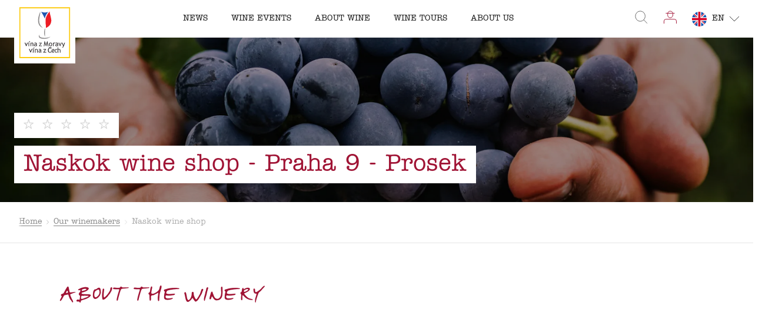

--- FILE ---
content_type: text/x-component
request_url: https://www.vinazmoravyvinazcech.cz/en/wine-tours?_rsc=1ehr0
body_size: -546
content:
0:{"b":"s4Qohrb_ovCIEeX5LaeFH","f":[["children",["slug","en/wine-tours","oc"],[["slug","en/wine-tours","oc"],{"children":["__PAGE__",{}]},"$undefined","$undefined",true],null,[null,null],true]],"S":false}


--- FILE ---
content_type: text/x-component
request_url: https://www.vinazmoravyvinazcech.cz/en/wine-events?_rsc=1ehr0
body_size: -604
content:
0:{"b":"s4Qohrb_ovCIEeX5LaeFH","f":[["children",["slug","en/wine-events","oc"],[["slug","en/wine-events","oc"],{"children":["__PAGE__",{}]},"$undefined","$undefined",true],null,[null,null],true]],"S":false}


--- FILE ---
content_type: text/x-component
request_url: https://www.vinazmoravyvinazcech.cz/en/about-wine?_rsc=1ehr0
body_size: -603
content:
0:{"b":"s4Qohrb_ovCIEeX5LaeFH","f":[["children",["slug","en/about-wine","oc"],[["slug","en/about-wine","oc"],{"children":["__PAGE__",{}]},"$undefined","$undefined",true],null,[null,null],true]],"S":false}
